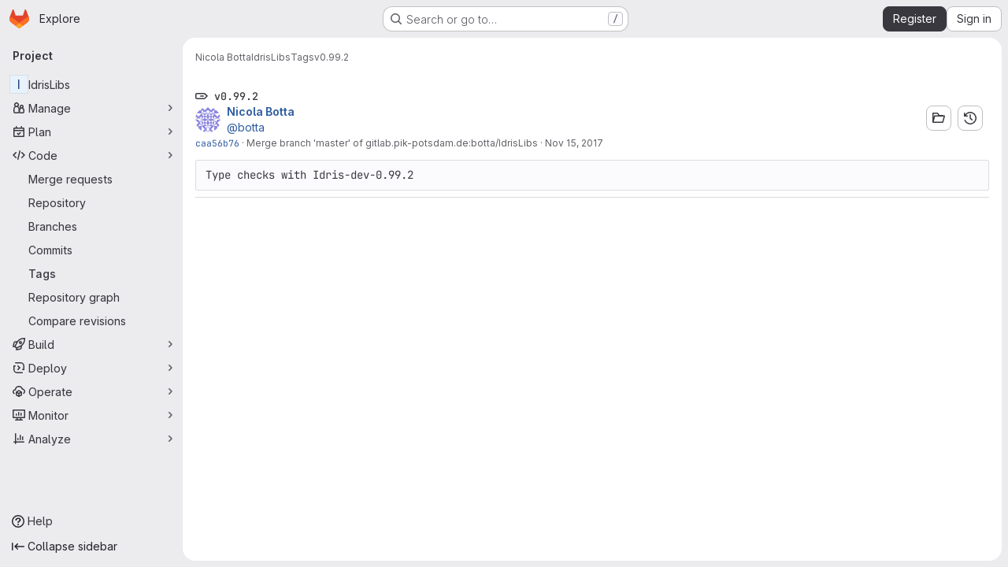

--- FILE ---
content_type: text/javascript; charset=utf-8
request_url: https://gitlab.pik-potsdam.de/assets/webpack/pages.projects.tags.show.69b96550.chunk.js
body_size: 3737
content:
(this.webpackJsonp=this.webpackJsonp||[]).push([["pages.projects.tags.show"],{333:function(e,t,i){i("HVBj"),i("gjpc"),e.exports=i("EQnY")},EQnY:function(e,t,i){"use strict";i.r(t);var n=i("LMtk");Object(n.a)()},LMtk:function(e,t,i){"use strict";i.d(t,"a",(function(){return v}));var n=i("ewH8"),a=i("Oxu3"),s=i("CbCZ"),o=i("hvGG"),r=i("dIEn"),l=i("NmEs"),u=i("Qhxq"),d=i("/lV4"),c=i("7xOh"),h=Object(c.a)();const p={modalTitle:Object(d.i)("TagsPage|Permanently delete tag?"),modalTitleProtectedTag:Object(d.i)("TagsPage|Permanently delete protected tag?"),modalMessage:Object(d.i)("TagsPage|Deleting the %{strongStart}%{tagName}%{strongEnd} tag cannot be undone."),modalMessageProtectedTag:Object(d.i)("TagsPage|Deleting the %{strongStart}%{tagName}%{strongEnd} protected tag cannot be undone."),cancelButtonText:Object(d.i)("TagsPage|Cancel, keep tag"),confirmationText:Object(d.i)("TagsPage|Are you sure you want to delete this tag?"),confirmationTextProtectedTag:Object(d.i)("TagsPage|Please type the following to confirm:"),deleteButtonText:Object(d.i)("TagsPage|Yes, delete tag"),deleteButtonTextProtectedTag:Object(d.i)("TagsPage|Yes, delete protected tag")};var m={csrf:u.a,components:{GlModal:a.a,GlButton:s.a,GlFormInput:o.a,GlSprintf:r.a},data:()=>({isProtected:!1,tagName:"",path:"",enteredTagName:"",modalId:"delete-tag-modal"}),computed:{title(){const e=this.isProtected?this.$options.i18n.modalTitleProtectedTag:this.$options.i18n.modalTitle;return Object(d.j)(e,{tagName:this.tagName})},message(){const e=this.isProtected?this.$options.i18n.modalMessageProtectedTag:this.$options.i18n.modalMessage;return Object(d.j)(e,{tagName:this.tagName})},confirmationText(){return Object(d.j)(this.$options.i18n.confirmationText,{tagName:this.tagName})},buttonText(){return this.isProtected?this.$options.i18n.deleteButtonTextProtectedTag:this.$options.i18n.deleteButtonText},tagNameConfirmed(){return this.enteredTagName===this.tagName},deleteButtonDisabled(){return this.isProtected&&!this.tagNameConfirmed}},mounted(){h.$on("openModal",this.openModal);for(const e of document.querySelectorAll(".js-delete-tag-button"))e.addEventListener("click",this.deleteTagBtnListener.bind(this,e))},destroyed(){h.$off("openModal",this.openModal);for(const e of document.querySelectorAll(".js-delete-tag-button"))e.removeEventListener("click",this.deleteTagBtnListener.bind(this,e))},methods:{deleteTagBtnListener(e){return this.openModal({...e.dataset,isProtected:Object(l.H)(e.dataset.isProtected)})},openModal({isProtected:e,tagName:t,path:i}){this.enteredTagName="",this.isProtected=e,this.tagName=t,this.path=i,this.$refs.modal.show()},submitForm(){this.deleteButtonDisabled||this.$refs.form.submit()},closeModal(){this.$refs.modal.hide()}},i18n:p},f=i("tBpV"),g=Object(f.a)(m,(function(){var e=this,t=e._self._c;return t("gl-modal",{ref:"modal",attrs:{size:"sm","modal-id":e.modalId,title:e.title},scopedSlots:e._u([{key:"modal-footer",fn:function(){return[t("div",{staticClass:"gl-m-0 gl-flex gl-flex-row gl-flex-wrap gl-justify-end"},[t("gl-button",{attrs:{"data-testid":"delete-tag-cancel-button"},on:{click:e.closeModal}},[e._v("\n        "+e._s(e.$options.i18n.cancelButtonText)+"\n      ")]),e._v(" "),t("div",{staticClass:"gl-mr-3"}),e._v(" "),t("gl-button",{ref:"deleteTagButton",attrs:{disabled:e.deleteButtonDisabled,variant:"danger","data-testid":"delete-tag-confirmation-button"},on:{click:e.submitForm}},[e._v(e._s(e.buttonText))])],1)]},proxy:!0}])},[t("div",{attrs:{"data-testid":"modal-message"}},[t("gl-sprintf",{attrs:{message:e.message},scopedSlots:e._u([{key:"strong",fn:function({content:i}){return[t("strong",[e._v(" "+e._s(i)+" ")])]}}])})],1),e._v(" "),t("p",{staticClass:"gl-mt-4"},[t("gl-sprintf",{attrs:{message:e.confirmationText},scopedSlots:e._u([{key:"strong",fn:function({content:i}){return[t("strong",[e._v("\n          "+e._s(i)+"\n        ")])]}}])})],1),e._v(" "),t("form",{ref:"form",attrs:{action:e.path,method:"post"},on:{submit:function(t){return t.preventDefault(),e.submitForm.apply(null,arguments)}}},[e.isProtected?t("div",{staticClass:"gl-mt-4"},[t("p",[t("gl-sprintf",{attrs:{message:e.$options.i18n.confirmationTextProtectedTag},scopedSlots:e._u([{key:"strong",fn:function({content:t}){return[e._v("\n            "+e._s(t)+"\n          ")]}}],null,!1,777410153)}),e._v(" "),t("code",[e._v(" "+e._s(e.tagName)+" ")]),e._v(" "),t("gl-form-input",{staticClass:"gl-mt-4",attrs:{name:"delete_tag_input",type:"text","aria-labelledby":"input-label",autocomplete:"off"},model:{value:e.enteredTagName,callback:function(t){e.enteredTagName=t},expression:"enteredTagName"}})],1)]):e._e(),e._v(" "),t("input",{ref:"method",attrs:{type:"hidden",name:"_method",value:"delete"}}),e._v(" "),t("input",{attrs:{type:"hidden",name:"authenticity_token"},domProps:{value:e.$options.csrf.token}})])])}),[],!1,null,null,null).exports;function v(){const e=document.querySelector(".js-delete-tag-modal");return!!e&&new n.default({el:e,render:e=>e(g)})}},hvGG:function(e,t,i){"use strict";i("LdIe"),i("z6RN"),i("PTOk"),i("3UXl"),i("iyoE");var n=i("XCkn"),a=i.n(n),s=i("o4PY"),o=i.n(s),r=i("6hmS"),l=i.n(r),u=i("NDsS"),d=i.n(u),c=i("rhmX"),h=i.n(c),p=i("oIb9"),m=i("mpVB"),f=i("MGi3"),g=i("q3oM");const v=["text","password","email","number","url","tel","search","range","color","date","time","datetime","datetime-local","month","week"];var b={name:"GlFormInput",model:{prop:"value",event:"input"},props:{value:{type:[Number,String],required:!1,default:""},type:{type:String,required:!1,default:"text",validator:function(e){return v.includes(e)}},width:{type:[String,Object],required:!1,default:null,validator:function(e){return(a()(e)?Object.values(e):[e]).every((function(e){return Object.values(g.B).includes(e)}))}},id:{type:String,required:!1,default:void 0},autofocus:{type:Boolean,required:!1,default:!1},disabled:{type:Boolean,required:!1,default:!1},form:{type:String,required:!1,default:void 0},name:{type:String,required:!1,default:void 0},required:{type:Boolean,required:!1,default:!1},state:{type:Boolean,required:!1,default:null},placeholder:{type:String,required:!1,default:void 0},ariaInvalid:{type:[Boolean,String],required:!1,default:!1},autocomplete:{type:String,required:!1,default:void 0},debounce:{type:[Number,String],required:!1,default:void 0},formatter:{type:Function,required:!1,default:void 0},lazy:{type:Boolean,required:!1,default:!1},lazyFormatter:{type:Boolean,required:!1,default:!1},number:{type:Boolean,required:!1,default:!1},plaintext:{type:Boolean,required:!1,default:!1},readonly:{type:Boolean,required:!1,default:!1},trim:{type:Boolean,required:!1,default:!1},list:{type:String,required:!1,default:void 0},max:{type:[Number,String],required:!1,default:void 0},min:{type:[Number,String],required:!1,default:void 0},step:{type:[Number,String],required:!1,default:void 0}},data(){return{localValue:h()(this.value),vModelValue:this.modifyValue(this.value),localId:null}},computed:{computedId(){return this.id||this.localId},localType(){const{type:e}=this;return v.includes(e)?e:"text"},computedAriaInvalid(){const{ariaInvalid:e}=this;return!0===e||"true"===e||""===e||!1===this.computedState?"true":e},computedAttrs(){const{localType:e,name:t,form:i,disabled:n,placeholder:a,required:s,min:o,max:r,step:l}=this;return{id:this.computedId,name:t,form:i,type:e,disabled:n,placeholder:a,required:s,autocomplete:this.autocomplete||null,readonly:this.readonly||this.plaintext,min:o,max:r,step:l,list:"password"!==e?this.list:null,"aria-required":s?"true":null,"aria-invalid":this.computedAriaInvalid}},computedState(){return l()(this.state)?this.state:null},stateClass(){return!0===this.computedState?"is-valid":!1===this.computedState?"is-invalid":null},widthClasses(){if(null===this.width)return[];if(a()(this.width)){const{default:e,...t}=this.width;return[...e?["gl-form-input-"+e]:[],...Object.entries(t).map((function([e,t]){return`gl-${e}-form-input-${t}`}))]}return["gl-form-input-"+this.width]},computedClass(){const{plaintext:e,type:t}=this,i="range"===t,n="color"===t;return[...this.widthClasses,{"custom-range":i,"form-control-plaintext":e&&!i&&!n,"form-control":n||!e&&!i},this.stateClass]},computedListeners(){return{...this.$listeners,input:this.onInput,change:this.onChange,blur:this.onBlur}},computedDebounce(){return Math.max(d()(this.debounce),0)},hasFormatter(){return"function"==typeof this.formatter},noWheel(){return"number"===this.type},selectionStart:{cache:!1,get(){return this.$refs.input.selectionStart},set(e){this.$refs.input.selectionStart=e}},selectionEnd:{cache:!1,get(){return this.$refs.input.selectionEnd},set(e){this.$refs.input.selectionEnd=e}},selectionDirection:{cache:!1,get(){return this.$refs.input.selectionDirection},set(e){this.$refs.input.selectionDirection=e}},validity:{cache:!1,get(){return this.$refs.input.validity}},validationMessage:{cache:!1,get(){return this.$refs.input.validationMessage}},willValidate:{cache:!1,get(){return this.$refs.input.willValidate}}},watch:{value(e){const t=h()(e),i=this.modifyValue(e);t===this.localValue&&i===this.vModelValue||(this.clearDebounce(),this.localValue=t,this.vModelValue=i)},noWheel(e){this.setWheelStopper(e)}},created(){this.$_inputDebounceTimer=null},mounted(){var e=this;this.setWheelStopper(this.noWheel),this.handleAutofocus(),this.$nextTick((function(){e.localId=o()("gl-form-input-")}))},deactivated(){this.setWheelStopper(!1)},activated(){this.setWheelStopper(this.noWheel),this.handleAutofocus()},beforeDestroy(){this.setWheelStopper(!1),this.clearDebounce()},methods:{focus(){var e;this.disabled||(null===(e=this.$refs.input)||void 0===e||e.focus())},blur(){var e;this.disabled||(null===(e=this.$refs.input)||void 0===e||e.blur())},clearDebounce(){clearTimeout(this.$_inputDebounceTimer),this.$_inputDebounceTimer=null},formatValue(e,t,i=!1){let n=h()(e);return!this.hasFormatter||this.lazyFormatter&&!i||(n=this.formatter(e,t)),n},modifyValue(e){let t=h()(e);return this.trim&&(t=t.trim()),this.number&&(t=Object(p.e)(t,t)),t},updateValue(e,t=!1){var i=this;const{lazy:n}=this;if(n&&!t)return;this.clearDebounce();const a=function(){const t=i.modifyValue(e);if(t!==i.vModelValue)i.vModelValue=t,i.$emit("input",t);else if(i.hasFormatter){const e=i.$refs.input;e&&t!==e.value&&(e.value=t)}},s=this.computedDebounce;s>0&&!n&&!t?this.$_inputDebounceTimer=setTimeout(a,s):a()},onInput(e){if(e.target.composing)return;const{value:t}=e.target,i=this.formatValue(t,e);!1===i||e.defaultPrevented?Object(m.k)(e,{propagation:!1}):(this.localValue=i,this.updateValue(i),this.$emit("update",i))},onChange(e){const{value:t}=e.target,i=this.formatValue(t,e);!1===i||e.defaultPrevented?Object(m.k)(e,{propagation:!1}):(this.localValue=i,this.updateValue(i,!0),this.$emit("change",i))},onBlur(e){const{value:t}=e.target,i=this.formatValue(t,e,!0);!1!==i&&(this.localValue=h()(this.modifyValue(i)),this.updateValue(i,!0)),this.$emit("blur",e)},setWheelStopper(e){const{input:t}=this.$refs;e?(t.addEventListener("focus",this.onWheelFocus),t.addEventListener("blur",this.onWheelBlur)):(t.removeEventListener("focus",this.onWheelFocus),t.removeEventListener("blur",this.onWheelBlur),document.removeEventListener("wheel",this.stopWheel))},onWheelFocus(){document.addEventListener("wheel",this.stopWheel)},onWheelBlur(){document.removeEventListener("wheel",this.stopWheel)},stopWheel(e){Object(m.k)(e,{propagation:!1}),this.blur()},handleAutofocus(){var e=this;this.$nextTick((function(){window.requestAnimationFrame((function(){e.autofocus&&Object(f.u)(e.$refs.input)&&e.focus()}))}))},select(...e){this.$refs.input.select(e)},setSelectionRange(...e){this.$refs.input.setSelectionRange(e)},setRangeText(...e){this.$refs.input.setRangeText(e)},setCustomValidity(...e){return this.$refs.input.setCustomValidity(e)},checkValidity(...e){return this.$refs.input.checkValidity(e)},reportValidity(...e){return this.$refs.input.reportValidity(e)}}},y=i("tBpV"),T=Object(y.a)(b,(function(){return(0,this._self._c)("input",this._g(this._b({ref:"input",staticClass:"gl-form-input",class:this.computedClass,domProps:{value:this.localValue}},"input",this.computedAttrs,!1),this.computedListeners))}),[],!1,null,null,null);t.a=T.exports}},[[333,"runtime","main","commons-pages.projects-pages.projects.activity-pages.projects.alert_management.details-pages.project-16912510"]]]);
//# sourceMappingURL=pages.projects.tags.show.69b96550.chunk.js.map